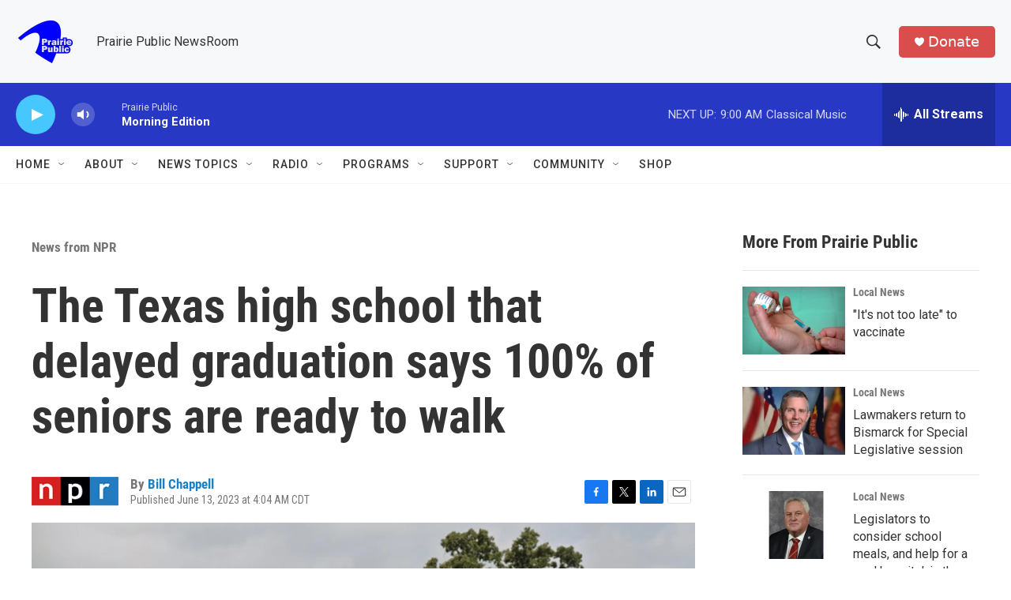

--- FILE ---
content_type: text/html; charset=utf-8
request_url: https://www.google.com/recaptcha/api2/aframe
body_size: -87
content:
<!DOCTYPE HTML><html><head><meta http-equiv="content-type" content="text/html; charset=UTF-8"></head><body><script nonce="uAalfPCPK1fgI57twPSZvA">/** Anti-fraud and anti-abuse applications only. See google.com/recaptcha */ try{var clients={'sodar':'https://pagead2.googlesyndication.com/pagead/sodar?'};window.addEventListener("message",function(a){try{if(a.source===window.parent){var b=JSON.parse(a.data);var c=clients[b['id']];if(c){var d=document.createElement('img');d.src=c+b['params']+'&rc='+(localStorage.getItem("rc::a")?sessionStorage.getItem("rc::b"):"");window.document.body.appendChild(d);sessionStorage.setItem("rc::e",parseInt(sessionStorage.getItem("rc::e")||0)+1);localStorage.setItem("rc::h",'1769079251197');}}}catch(b){}});window.parent.postMessage("_grecaptcha_ready", "*");}catch(b){}</script></body></html>

--- FILE ---
content_type: text/javascript
request_url: https://polo.feathr.co/v1/analytics/match/script.js?a_id=6914ade88079880fccded009&pk=feathr
body_size: -279
content:
(function (w) {
    
        
    if (typeof w.feathr === 'function') {
        w.feathr('integrate', 'ttd', '697201d1be7ed50002ee9a4a');
    }
        
        
    if (typeof w.feathr === 'function') {
        w.feathr('match', '697201d1be7ed50002ee9a4a');
    }
        
    
}(window));